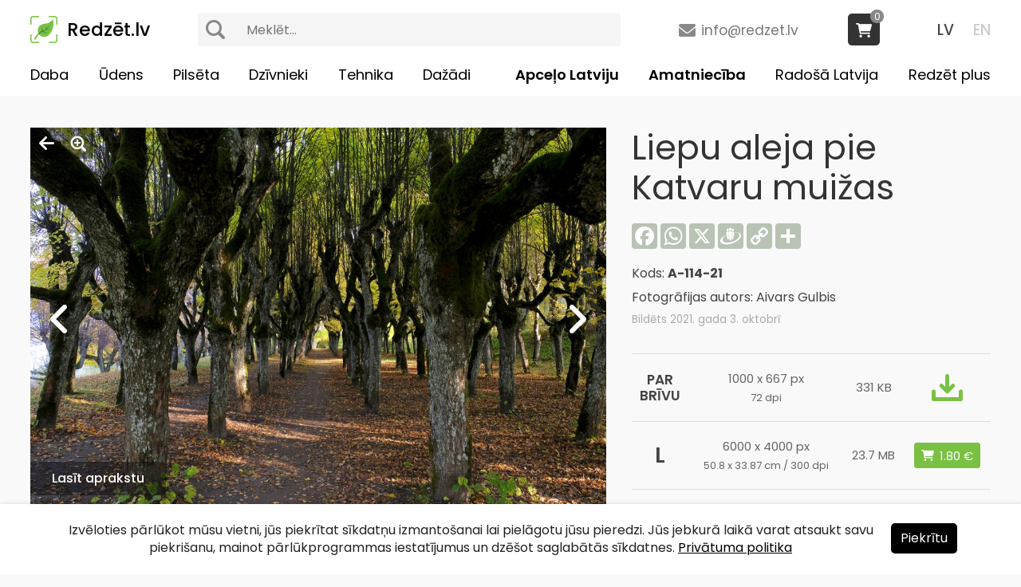

--- FILE ---
content_type: text/html
request_url: https://www.redzet.lv/photo/liepu-aleja-pie-katvaru-muizas-A-114-21
body_size: 4342
content:
<!DOCTYPE html PUBLIC "-//W3C//DTD XHTML 1.0 Transitional//EN" "http://www.w3.org/TR/xhtml1/DTD/xhtml1-transitional.dtd">
<html lang="lv" xmlns="http://www.w3.org/1999/xhtml"><head>
<meta http-equiv="Content-Type" content="text/html; charset=utf-8" />
<title>Liepu aleja pie Katvaru muižas - redzet.lv</title>
<meta name="keywords" content="Liepu aleja pie Katvaru muižas - Katvaru muižas liepu aleja - Katvari - Parks">
<meta name="description" content="Katvaru muižas parksKatvaru muižas parks ir apmēram 15 hektārus liels, un daļa tā atrodas Katvaru ezera krastā. Tieši gar ezera krasta terasēm stiepjas...">
<meta property="og:title" content="Liepu aleja pie Katvaru muižas - redzet.lv"/>
<meta property="og:image" content="https://www.redzet.lv/images/large/1/10/A-114-21.jpg"/>
<meta property="og:image:url" content="https://www.redzet.lv/images/large/1/10/A-114-21.jpg"/>
<meta property="og:site_name" content="www.redzet.lv"/>
<meta property="og:type" content="image"/>
<meta property="og:locale" content="lv_LV"/>
<meta property="og:description" content="Katvaru muižas parksKatvaru muižas parks ir apmēram 15 hektārus liels, un daļa tā atrodas Katvaru ezera krastā. Tieši gar ezera krasta terasēm stiepjas..."/>
<meta property="og:url" content="https://www.redzet.lv/photo/liepu-aleja-pie-katvaru-muizas-A-114-21"/>
<meta property="og:image:height" content="680"/>
<meta property="og:image:height" content="355"/>
<meta name="twitter:card" content="summary" />
<meta name="twitter:site" content="@RedzetLv" />
<meta name="twitter:title" content="Liepu aleja pie Katvaru muižas" />
<meta name="twitter:url" content="https://www.redzet.lv/photo/liepu-aleja-pie-katvaru-muizas-A-114-21" />
<meta name="twitter:image" content="https://www.redzet.lv/images/large/1/10/A-114-21.jpg" />
<link rel="apple-touch-icon" sizes="180x180" href="/apple-touch-icon.png?v=1.7.2">
<link rel="icon" type="image/png" sizes="32x32" href="/favicon-32x32.png?v=1.7.2">
<link rel="icon" type="image/png" sizes="16x16" href="/favicon-16x16.png?v=1.7.2">
<meta name="viewport" content="width=device-width, user-scalable=yes" />
<link rel="preconnect" href="https://fonts.googleapis.com">
<link rel="preconnect" href="https://fonts.gstatic.com" crossorigin>
<link href="https://fonts.googleapis.com/css2?family=Poppins:ital,wght@0,400;0,500;0,600;0,700;1,400;1,700&display=swap" rel="stylesheet">
<link href="https://fonts.googleapis.com/css2?family=Open+Sans:ital,wght@0,300..800;1,300..800&display=swap" rel="stylesheet">
<link href="/style.css?v=1.7.2" rel="stylesheet" type="text/css" />
<link href="/js/jquery-ui.min.css" rel="stylesheet" type="text/css" />
<link href="/fancyapps/jquery.fancybox.min.css?v=1.7.2" rel="stylesheet" type="text/css" />
<link href="/media-queries.css?v=1.7.2" rel="stylesheet" type="text/css" />
<script type="text/javascript" src="/js/jquery-3.2.1.min.js"></script>
<script type="text/javascript" src="/js/jquery-ui.min.js"></script>
<script type="text/javascript" src="/js/script.js?v=1.7.2"></script>
<script type="text/javascript" src="/js/jQueryRotate.js"></script>
<script type="text/javascript" src="/js/lazy.js"></script>
<script type="text/javascript" src="/js/parallax.min.js"></script>
<script type="text/javascript" src="/js/jquery-tjgallery-img.min.js?v=1.7.2"></script>
<script>
$(document).ready(function() {
$('.img img').lazy();
$('[rel=info-block]').fancybox({touch:false});
$('.image-zoom').fancybox();

$('.image').on('mouseleave', function() {
	$('a.image-prev').fadeOut(150);
	$('a.image-next').fadeOut(150);
	$('.image-bttns').fadeOut(150);
	$('a.descr-bttn').fadeOut(150);});
$('.image').on('mouseenter', function() {
	$('a.image-prev').fadeIn(150);
	$('a.image-next').fadeIn(150);
	$('.image-bttns').fadeIn(150);
	$('a.descr-bttn').fadeIn(150);});

$(document).on('click', function() {
	$('a.image-prev').fadeOut(150);
	$('a.image-next').fadeOut(150);
	$('.image-bttns').fadeOut(150);
	$('a.descr-bttn').fadeOut(150);});

$('.image').click(function(event) {
event.stopPropagation();
});
});

function DownloadImage(code) {
	window.location.href = '/dlimg.php?f='+code; return false;
}
</script>
<script>
$(document).ready(function() {
$('[name=search]').autocomplete({
source: '/search.php?lang=lv',
minLength:3,
select: function(event,ui) {
window.location = '/info/'+ui.item.title.replaceAll(' ','_').replaceAll('&quot;','"').replaceAll('&#039;',"'");
}
});
$('[name=search]').on('keydown', function() {
$(this).val($(this).val().replaceAll('<b>','').replaceAll('</b>',''));
});
$('.ui-widget-content').on('click', function() {
$('[name=search]').val($('[name=search]').val().replaceAll('<b>','').replaceAll('</b>',''));
});
});

function confirmDelete(v){
	var conf = confirm('Vai tiešām vēlaties ' + v + '?')
	if(conf)
		return true;
	else
		return false;
}
</script>
<!-- Global site tag (gtag.js) - Google Analytics -->
<script async src="https://www.googletagmanager.com/gtag/js?id=G-8DFF7KNJGH"></script>
<script>
  window.dataLayer = window.dataLayer || [];
  function gtag(){dataLayer.push(arguments);}
  gtag('js', new Date());

  gtag('config', 'G-8DFF7KNJGH');
</script>
</head>
<body>

<div class="menu-container">


<div class="menu-sml-content">
<div id="menu-bttn">
<div class="menu-bttn-line-1"></div>
<div class="menu-bttn-line-2"></div>
<div class="menu-bttn-line-3"></div>
</div><!-- menu-sml-bttn -->

<div id="menu-sml">
<div class="menu-sml-container">
<ul>
<li><a href="/photo/liepu-aleja-pie-katvaru-muizas-A-114-21" class="current">LV</a><a href="/en/photo/linden-alley-near-katvari-manor-A-114-21">EN</a></li>
<li>
<div class="search-box-top">
<form action="/" method="get" class="search">
<button type="submit"></button>
<input type="text" name="search" value='' placeholder="Meklēt...">
</form>
</div>
<li>
<li><a href="/daba">Daba</a></li><li><a href="/udens">Ūdens</a></li><li><a href="/pilseta">Pilsēta</a></li><li><a href="/dzivnieki">Dzīvnieki</a></li><li><a href="/tehnika">Tehnika</a></li><li><a href="/dazadi">Dažādi</a></li><li><a href="/travel/" rel="travel-bttn">Apceļo Latviju</a></li>
<li><a href="/amatnieciba/" rel="craft-bttn">Amatniecība</a></li>
<li><a href="/radosa-latvija">Radošā Latvija</a></li>
<li><a href="/redzet-plus">Redzēt plus</a></li>
</ul>
</div><!-- menu-sml-container -->
</div><!-- menu-sml -->
</div><!-- menu-sml-content -->

<div class="menu-content">
<a href="/" class="logo">Redzēt.lv</a>
<div class="lang">
<a href="/photo/liepu-aleja-pie-katvaru-muizas-A-114-21" class="current">LV</a>
<a href="/en/photo/linden-alley-near-katvari-manor-A-114-21">EN</a>
</div>
<a href="mailto:info(at)redzet(dot)lv" class="mail">info@redzet.lv</a>
<div class="search-box-top">
<form action="/" method="get" class="search">
<button type="submit"></button>
<input type="text" name="search" value='' placeholder="Meklēt...">
</form>
</div>

<div class="cart-items">
<a href="/cart" class="cart-box"><span>0</span></a></div><div class="menu menu-lv">
<ul>
<li><a href="/daba">Daba</a></li><li><a href="/udens">Ūdens</a></li><li><a href="/pilseta">Pilsēta</a></li><li><a href="/dzivnieki">Dzīvnieki</a></li><li><a href="/tehnika">Tehnika</a></li><li><a href="/dazadi">Dažādi</a></li><li><a href="/redzet-plus">Redzēt plus</a></li>
<li><a href="/radosa-latvija">Radošā Latvija</a></li>
<li><a href="/amatnieciba/" rel="craft-bttn">Amatniecība</a></li>
<li><a href="/travel/" rel="travel-bttn">Apceļo Latviju</a></li>
</ul>
</div><!-- menu -->
</div><!-- menu-content -->
</div><!-- menu-container --><div class="page-content">
<div class="container">
<div class="content">


<div class="content-image">

<div class="image-left-content">
<div class="image">
<div class="image-bttns">
<a href="/" class="image-close"></a>
<a href="/images/large/1/10/A-114-21.jpg" class="image-zoom"></a>
</div>
<a href="/info/Katvaru_muižas_liepu_aleja" class="descr-bttn">Lasīt aprakstu</a><a href="/photo/liepu-aleja-pie-katvaru-muizas-A-115-21" class="image-prev"><img src="/images/large/1/10/A-115-21.jpg" alt="Liepu aleja pie Katvaru muižas" title="Liepu aleja pie Katvaru muižas" style="display:none"></a><a href="/photo/katvaru-muizas-liepu-aleja-A-113-21" class="image-next"><img src="/images/large/1/10/A-113-21.jpg" alt="Katvaru muižas liepu aleja" title="Katvaru muižas liepu aleja" style="display:none" /></a><img src="/images/large/1/10/A-114-21.jpg" alt="Liepu aleja pie Katvaru muižas, Katvaru muižas liepu aleja, Katvari, Parks" />
</div><!-- image -->


<div class="descr">
<h1>Liepu aleja pie Katvaru muižas</h1><div class="keywords"><h2><a href="/info/Katvaru_muižas_liepu_aleja" class="active">Katvaru muižas liepu aleja</a></h2><h2><a href="/info/Katvari">Katvari</a></h2><h2><a href="/info/Parks">Parks</a></h2></div></div>

</div><!-- image-left-content -->


<div class="image-descr">
<h1>Liepu aleja pie Katvaru muižas</h1>
<div class="share-icons">
<div class="a2a_kit a2a_kit_size_32 a2a_default_style" data-a2a-url="https://www.redzet.lv/photo/liepu-aleja-pie-katvaru-muizas-A-114-21" data-a2a-title='Liepu aleja pie Katvaru muižas - redzet.lv' data-a2a-icon-color="#b8c2b5">
<a class="a2a_button_facebook"></a>
<a class="a2a_button_whatsapp"></a>
<a class="a2a_button_x"></a>
<a class="a2a_button_draugiem"></a>
<a class="a2a_button_copy_link"></a>
<a class="a2a_dd" href="https://www.addtoany.com/share"></a>
</div>
</div><!-- share-icons -->
<script async src="https://static.addtoany.com/menu/page.js"></script>
<div class="image-code">Kods: <strong>A-114-21</strong></div>
<div class="image-author">
Fotogrāfijas autors: Aivars Gulbis</div>
<div class="image-info">Bildēts 2021. gada 3. oktobrī</div>

<table width="100%" border="0" cellspacing="0" cellpadding="0" class="table">
    <tr>
    <td align="center" valign="middle"><strong>PAR<br />BRĪVU</strong></td>
    <td align="center" valign="middle">
	<div>1000 x 667 px</div>
	<span>72 dpi</span>
    </td>
    <td align="center" valign="middle">331 KB</td>
	<td align="center" valign="middle"><a href="#downl-block" rel="info-block" class="download-img"></a></td>
  </tr>
    <tr>
    <td align="center" valign="middle">L</td>
    <td align="center" valign="middle">
	<div>6000 x 4000 px</div>
	<span>50.8 x 33.87 cm / 300 dpi</span>
    </td>
    <td align="center" valign="middle">23.7 MB</td>
	<td align="center" valign="middle">
        <form action="" method="post">
    <input type="hidden" name="action" value="add">
    <input type="hidden" name="size" value="L">
    <input type="hidden" name="code" value="A-114-21">
    <input type="submit" value="1.80 &euro;" class="bttnAddToCart">
    </form>
        </td>
  </tr>
  </table>

<div class="license">
<a href="/licence" style="color:#444">REDZĒT licence</a><br />
Bezmaksas komerciālai lietošanai
</div>
</div><!-- image-descr -->

</div><!-- content-image -->



<div class="content-images related"><div class="img">
<a href="/photo/liepas-katvaru-muizas-parka-A-112-21"><div><span>Liepas Katvaru muižas parkā</span></div><img data-src="/images/large/1/10/A-112-21.jpg" width="1000" height="667" alt="Liepas Katvaru muižas parkā"></a>
</div><div class="img">
<a href="/photo/liepu-aleja-pie-katvaru-muizas-A-115-21"><div><span>Liepu aleja pie Katvaru muižas</span></div><img data-src="/images/large/1/10/A-115-21.jpg" width="1000" height="667" alt="Liepu aleja pie Katvaru muižas"></a>
</div><div class="img">
<a href="/photo/liepu-aleja-pie-katvaru-muizas-A-109-21"><div><span>Liepu aleja pie Katvaru muižas</span></div><img data-src="/images/large/1/10/A-109-21.jpg" width="1000" height="667" alt="Liepu aleja pie Katvaru muižas"></a>
</div><div class="img">
<a href="/photo/katvaru-muizas-parks-A-111-21"><div><span>Katvaru muižas parks</span></div><img data-src="/images/large/1/10/A-111-21.jpg" width="1000" height="667" alt="Katvaru muižas parks"></a>
</div><div class="img">
<a href="/photo/katvaru-muizas-liepas-A-110-21"><div><span>Katvaru muižas liepas</span></div><img data-src="/images/large/1/10/A-110-21.jpg" width="1000" height="667" alt="Katvaru muižas liepas"></a>
</div></div><div class="more-images"><a href="/info/Katvaru_muižas_liepu_aleja">Apskatīt vēl 1 <strong>&laquo;Katvaru muižas liepu aleja&raquo;</strong> bildi</a></div><script>
$(window).on('load', function(){
	$('.content-images').tjGallery();
	$('.content-images').css('opacity','1');
});
</script>

</div><!-- content -->
</div><!-- container -->
</div><!-- page-content -->

<div class="page-content footer-content">
<div class="container">
<div class="content">

<a href="https://www.facebook.com/redzet.lv" target="_blank" class="facebook"></a>
<span><a href="/about-us">Par mums</a><a href="/donate">Ziedot</a><a href="/contacts">Kontakti</a><a href="/sitemap">Lapas karte</a><a href="/privacy-policy">Privātuma politika</a></span>
<span><a href="mailto:info(at)redzet(dot)lv">info@redzet.lv</a></span>
<span>2026 © redzet.lv</span>

</div><!-- content -->
</div><!-- container -->
</div><!-- page-content -->

<div id="downl-block" class="info-content" style="display:none">
<div>
Priecājamies dalīties ar savām fotogrāfijām! (<a href="/about-us">Par mums</a>)<br />
<div onclick="return DownloadImage('A-114-21.jpg')" class="downl">Turpināt lejuplādēt</div>
<br />
Portāla darbību varat atbalstīt, nopērkot kādu no fotogrāfijām augstākā kvalitātē vai ar brīvprātīgo ziedojumu:<br />
<div style="font-size:13pt;line-height:28px;padding-top:12px">
<strong>PayPal:</strong>
<br />
<a href="https://www.paypal.com/donate/?hosted_button_id=578DDAFVVDGD4" target="_blank" style="margin:5px auto;display:table"><img src="https://www.paypalobjects.com/en_US/i/btn/btn_donate_LG.gif"></a>
<div style="font-size:16pt;padding:12px 0 15px 0">vai</div>
<div style="padding-bottom:3px"><strong>Bankas pārskaitījums:</strong></div>
Aivars Gulbis<br />
LT503250065545151024<br />
REVOLT21
</div>
</div>
</div><!-- info-content -->

<a href="#" id="top"></a>


<script type="text/javascript" src="/js/jquery.cookie.js"></script>
<script>
$(document).ready(function() {
	$('.agree-cookies').click(function() {
		$('.cookies-container').fadeOut(150);
		$.cookie('agreeCookies','1',{expires:20*365,path:'/'});
	});
});
</script>

<div class="cookies-container">
	<div class="cookies-content">
		<div class="cookies">
                Izvēloties pārlūkot mūsu vietni, jūs piekrītat sīkdatņu izmantošanai lai pielāgotu jūsu pieredzi. Jūs jebkurā laikā varat atsaukt savu piekrišanu, mainot pārlūkprogrammas iestatījumus un dzēšot saglabātās sīkdatnes. <a href="/privacy-policy">Privātuma politika</a><span><div class="agree-cookies">Piekrītu</div></span>
        			
        </div>		
	</div>
</div>
<script src="/fancyapps/jquery.fancybox.min.js?v=1.7.2"></script>
</body>
</html>

--- FILE ---
content_type: application/javascript
request_url: https://www.redzet.lv/js/jquery-tjgallery-img.min.js?v=1.7.2
body_size: 891
content:
/*!
 * tjGallery 1.2
 * http://tj-s.ru
 * @copyright	Tod, tod@tj-s.ru
 * @license		MIT License
 */
!function(o){const s="tjGallery";function a(t){var a=t.data(s),c=t.width();t.each(function(){const h=[];let s={items:[]};o(this).find(a.selector).each(function(){let t=o(this),i;if(t.is("img"))i=t,t=o('<div class="tjGalleryItem">').insertBefore(i).append(i);else{if(i=t.find("img"),0===i.length)return;t=o('<div class="tjGalleryItem">').insertBefore(t).append(t)}t.css({width:"auto",float:"left",position:"relative"});var e=l(i);const n={pic:i,container:t,originalHeight:e.height,originalWidth:e.width};n.aspect=n.originalWidth/n.originalHeight,n.scale=a.rowMinHeight/n.originalHeight,n.width=n.originalWidth*n.scale,n.height=n.originalHeight*n.scale;e=r(s.items,n);c<e&&(h.push(s),s={items:[]}),s.items.push(n)}),1===s.items.length&&1<h[h.length-1].items.length?h[h.length-1].items.push(s.items[0]):h.push(s),o.each(h,function(t,e){e.scale=(c-(e.items.length-1)*a.margin)/r(e.items),o.each(e.items,function(t,i){e.scale&&(i.width=i.width*e.scale,i.height=i.height*e.scale),i.width=Math.trunc(100*i.width)/100,i.pic.css({height:i.height+"px",width:i.width+"px"}),i.container.css({width:i.width+"px",marginBottom:a.margin+"px"}),0<t?i.container.css({marginLeft:a.margin+"px"}):i.container.css({clear:"left"})})})})}function c(i){var e=i.data(s);i.each(function(){const t=o(this);t.find(e.selector).each(function(){const t=o(this);t.is("img")||t.find("img").css({width:"auto",height:"auto"}),t.removeAttr("style"),t.appendTo(i)}),t.find("div:empty").remove()})}function r(t,i){let e=0;return o.each(t,function(t,i){e+=i.width}),i&&(e+=i.width),e}function l(t){var i=t.attr("width")||t.width(),t=t.attr("height")||t.height();return i&&t?{width:i,height:t}:null}o.fn.tjGallery=function(t){if("destroy"!==t)return function(e){const n=this.find("img");if(!(n.length<2)){e=o.extend({selector:".img",rowMinHeight:200,margin:8},e);this.data(s,e);var h=this;let t=this.width(),i=n.length;n.each(function(){if(l(o(this)))--i,0===i&&a(h);else{const t=new Image;this.onload=function(){--i,0===i&&a(h)},t.src=this.src}}),o(window).bind("resize."+s,function(){h.width()!==t&&(t=h.width(),c(h),a(h))})}}.call(this,t);c(this),this.removeData(s),o(window).unbind("."+s)}}(jQuery);